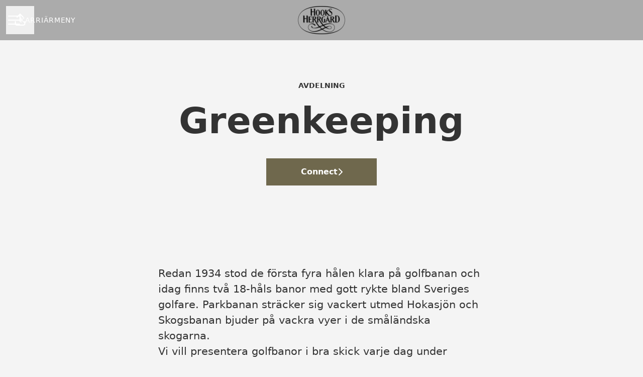

--- FILE ---
content_type: text/html; charset=utf-8
request_url: https://jobb.hooksherrgard.se/departments/greenkeeping
body_size: 16446
content:
<!DOCTYPE html>

<html
  lang="sv"
  dir="ltr"
  class="h-screen"
>
  <head>
    <script src="https://assets-aws.teamtailor-cdn.com/assets/packs/js/runtime-d8072a7b8fc709410b44.js" crossorigin="anonymous" data-turbo-track="reload" nonce="" defer="defer" integrity="sha384-MB56ojv1mwH7WoGIZwxCQiGfvHTGH5Ba62nNYrf+2vv6FfMRx5iazSUNpy7p1TS8"></script>
<script src="https://assets-aws.teamtailor-cdn.com/assets/packs/js/5217-d722161248a86ef021eb.js" crossorigin="anonymous" data-turbo-track="reload" nonce="" defer="defer" integrity="sha384-3uhEwc9uRPhLRiFZuyE1+fXG2cPfzR9U79Emaqi+mAfXU4IoMzhLyJlcm/7r1wQE"></script>
<script src="https://assets-aws.teamtailor-cdn.com/assets/packs/js/cookies-a135f52d0a68c93f4012.js" crossorigin="anonymous" data-turbo-track="reload" nonce="" defer="defer" integrity="sha384-0sL6GTF8sTKsSFPNxAGm6429n1teKKhy573MDp74v/UIVHe/z//4JrnBZWLBIJZQ"></script>
<script src="https://assets-aws.teamtailor-cdn.com/assets/packs/js/601-7d3383e7a375dc1aaa1b.js" crossorigin="anonymous" data-turbo-track="reload" nonce="" defer="defer" integrity="sha384-l5I801Pjg1EBg2KQZqeHOLGUzdhI7+PBvRsMqdEOUrzi+WANH250/E7d/ntAKPkC"></script>
<script src="https://assets-aws.teamtailor-cdn.com/assets/packs/js/8559-d931dd583b4bb79d0e2a.js" crossorigin="anonymous" data-turbo-track="reload" nonce="" defer="defer" integrity="sha384-9pmZ0INZG4vdr7arMaCamElHv26NrYEKOvqhf9yjMS5zyzkA40w7ExDWqxGcv2vE"></script>
<script src="https://assets-aws.teamtailor-cdn.com/assets/packs/js/7107-2c8b0452b1096d40d889.js" crossorigin="anonymous" data-turbo-track="reload" nonce="" defer="defer" integrity="sha384-F6jpFzRjsKwuSo3AQM4sFVxNTUvURcCz99PinP+Ioe6ku9FF/btyL6hHI9n3qsl9"></script>
<script src="https://assets-aws.teamtailor-cdn.com/assets/packs/js/7328-d401e606fb75606f5ed6.js" crossorigin="anonymous" data-turbo-track="reload" nonce="" defer="defer" integrity="sha384-p0L2eTbL6W9KU9kp+a5ZiPFo/LooZDf3V5bViSUzLy1aNO65oNK3BhaQyGgC1Da/"></script>
<script src="https://assets-aws.teamtailor-cdn.com/assets/packs/js/1339-9087b09cea7aeaf50372.js" crossorigin="anonymous" data-turbo-track="reload" nonce="" defer="defer" integrity="sha384-NYguk+K4ALGGrCWBkm2gWhq54XhAHwROMsOhloX9eaf/9YCbHXZ0hgv+sU72KYPL"></script>
<script src="https://assets-aws.teamtailor-cdn.com/assets/packs/js/careersite-4ba68538245331f50716.js" crossorigin="anonymous" data-turbo-track="reload" nonce="" defer="defer" integrity="sha384-Jw3u3iUxD016F+BEz0e9axI10PCI9LHZREtSWs/nr480PoKLxJZCn5JkN2vc17+F"></script>
<script src="https://assets-aws.teamtailor-cdn.com/assets/packs/js/4254-c45eea0ea8a6e7fbe408.js" crossorigin="anonymous" data-turbo-track="reload" nonce="" defer="defer" integrity="sha384-apFmoAEVdGUqGEoR1Nm41DSwOTXZzwghwLCdRgTnXOu0tfFK3Fa/hBBCV7G0v2h8"></script>
<script src="https://assets-aws.teamtailor-cdn.com/assets/packs/js/8454-e660b5c793efc07457dc.js" crossorigin="anonymous" data-turbo-track="reload" nonce="" defer="defer" integrity="sha384-dGFXkTHDjzQntcGqSSnoJx1fghvXUfT/FblSy/fbsoR5GK/y4zwSXGBuC8kTUS0h"></script>
<script src="https://assets-aws.teamtailor-cdn.com/assets/packs/js/font-awesome-d93dcae92dfe0efb796e.js" crossorigin="anonymous" data-turbo-track="reload" nonce="" defer="defer" integrity="sha384-sgVCsKWBVlfrJgIFsdlR2hm5bWFvxj4FMh2tADpdMYjjg08BCPEMHpJBGn7LdVlS"></script>

    <link rel="stylesheet" crossorigin="anonymous" href="https://assets-aws.teamtailor-cdn.com/assets/packs/css/careersite-08d8ab9c.css" data-turbo-track="reload" media="all" integrity="sha384-kXCZVPG8IO1CBDjKy8vWjOPkslzNqR/EgkIJNpWtX0eYN9FAh1bGCkou31EG9CQE" />

      
      

    <meta name="viewport" content="width=device-width, initial-scale=1">

    <meta name="turbo-cache-control" content="">

    <meta name="turbo-prefetch" content="false">

    <title>
      Greenkeeping - Hooks Herrgård
    </title>

    <meta name="csrf-param" content="authenticity_token" />
<meta name="csrf-token" content="joxTHC2omn2ljHtuISoZtoqIysSRXyXvg_Lj3rCyrepGtVkj5NF1uFhKKmW5RB_Cqkb0qZ0dEUT7UA7IUsv8Ug" />
    

    
    <link rel='icon' type='image/png' href='https://images.teamtailor-cdn.com/images/s3/teamtailor-production/favicon-v3/image_uploads/32bc649e-000c-4bff-b76b-8322118fc99a/original.ico'><link rel='apple-touch-icon' href='https://images.teamtailor-cdn.com/images/s3/teamtailor-production/favicon_apple-v3/image_uploads/32bc649e-000c-4bff-b76b-8322118fc99a/original.ico' sizes='180x180'>
    <meta name="description" content="" />
    <meta name="keywords" content="Lediga jobb, sök jobb, spontanansökan, karriär, karriärsida" />
    
    
    
    <link rel="alternate" type="application/rss+xml" title="Blog Posts" href="/blog/posts.rss" /><link rel="alternate" type="application/rss+xml" title="Jobs" href="/jobs.rss" />

    <meta property="og:locale" content="sv_SE" />
    <meta property="og:type" content="article" />
    <meta property="og:title" content="Greenkeeping - Hooks Herrgård" />
    <meta property="og:site_name" content="Hooks Herrgård" />
    <meta property="og:url" content="https://jobb.hooksherrgard.se/departments/greenkeeping" />
    <meta property="og:description" content="" />
    
        <meta property="og:image" content="https://screenshots.teamtailor-cdn.com/8a662792-adac-4a66-ab39-92b90014326c-facebook.png?update=1648051897" />
        <meta property="og:image:width" content="1200" />
        <meta property="og:image:height" content="630" />

        <meta name="twitter:card" content="summary_large_image" />
        <meta name="twitter:image" content="https://screenshots.teamtailor-cdn.com/8a662792-adac-4a66-ab39-92b90014326c-twitter.png?update=1648051897" />
        <meta name="twitter:title" content="Greenkeeping - Hooks Herrgård" />
        <meta name="twitter:description" content="" />
      
    
    

    <style media="all">
  :root {
    --company-primary-bg-color: 244, 244, 244;
    --company-secondary-bg-color: 111, 104, 77;
    --company-secondary-bg-light-5-color: 126, 118, 87;
    --company-secondary-bg-fallback-color: 111, 104, 77;
    --company-primary-text-color: 51, 51, 51;
    --company-primary-text-dark-5-color: 38, 38, 38;
    --company-primary-text-dark-10-color: 26, 26, 26;
    --company-primary-text-light-50-color: 179, 179, 179;
    --company-primary-text-light-77-color: 247, 247, 247;
    --company-secondary-text-color: 255, 255, 255;
    --company-secondary-text-light-5-color: 255, 255, 255;
    --company-secondary-text-light-15-color: 255, 255, 255;
    --company-link-color: 111, 104, 77;
    --company-link-color-on-white: 81, 76, 56;
    --company-color: 111, 104, 77;

    --company-button-text-color: 255, 255, 255;
    --company-button-bg-color: 111, 104, 77;

    --company-button-bg-light-5-color: 126, 118, 87;
    --company-button-bg-light-15-color: 154, 145, 110;

    --company-border-radius: 0px;

    --company-header-font-family: ;
    --company-header-font-weight: 900;
    --company-body-font-family: ;
    --company-body-font-weight: ;
  }
    
</style>

  <meta name="theme-color" content="#6f684d">

    

  <link rel="stylesheet" href="//fonts.googleapis.com/css?family=Nunito:400,300%7CLato:900" type="text/css">

  </head>

  <body class="font-company-body min-h-dvh flex flex-col text-company-primary bg-company-primary overflow-x-clip company-link-style--underline pages show" data-controller="careersite--ready careersite--referrer-cookie careersite--preload" data-careersite--referrer-cookie-disabled-value="false" data-careersite--ready-in-editor-value="false" data-block-scripts="true">
    
    

      <dialog data-controller="common--cookies--alert" data-common--cookies--alert-block-scripts-value="true" data-common--cookies--alert-takeover-modal-value="false" data-common--cookies--alert-show-cookie-widget-value="true" class="company-links fixed shadow-form w-auto items-center rounded p-4 bg-company-primary text-company-primary overflow-y-auto border-none max-h-[80vh] z-cookie-alert lg:gap-x-6 lg:max-h-[calc(100vh-40px)] flex-col inset-x-4 bottom-4 mb-0 mt-auto justify-between !translate-y-0 !top-0 lg:p-10 lg:flex-row lg:inset-x-[40px] lg:mb-6">

    <div class="w-full max-w-screen-xl overflow-y-auto">
      <h2 class="font-bold block text-md mb-2">Webbplatsen använder cookies för att säkerställa att du får den bästa upplevelsen.</h2>

      <p class="mb-2">
        Hooks Herrgård och våra samarbetspartner använder cookies och liknande tekniker (gemensamt &quot;cookies&quot;) som behövs för att visa webbplatsen och för att säkerställa att du får den bästa upplevelsen.

          Om du samtycker till det kommer vi också att använda cookies för analys- och marknadsföringssyften.
      </p>

      <p class="mb-2">Besök vår <a class='company-link' href='https://jobb.hooksherrgard.se/cookie-policy'>Cookie Policy</a> för att läsa mer om de cookies vi använder.</p>

      <p>Du kan när som helst återkalla eller ändra ditt samtycke genom att klicka på ”Hantera cookies”, som du hittar längst ner på varje sida.</p>
</div>
    <div
      class="
        flex flex-col items-center gap-[10px] mt-6 flex-shrink-0 mb-2 w-full
        md:flex-row md:w-auto lg:flex-col
      "
    >
      <button class="careersite-button w-full" aria-label="Acceptera alla cookies" data-action="click-&gt;common--cookies--alert#acceptAll">Acceptera alla cookies</button>

        <button class="careersite-button w-full" aria-label="Neka alla icke-nödvändiga cookies" data-action="click-&gt;common--cookies--alert#disableAll">Neka alla icke-nödvändiga cookies</button>

      <button class="careersite-button w-full" aria-label="Inställningar för cookies" data-action="click-&gt;common--cookies--alert#openPreferences">Inställningar för cookies</button>
    </div>
</dialog>

      <dialog data-controller="common--cookies--preferences" data-common--cookies--preferences-checked-categories-value="[]" data-action="open-cookie-preferences@window-&gt;common--cookies--preferences#open" class="company-links bg-company-primary text-company-primary shadow-form inset-x-4 mb-4 rounded max-w-screen-sm p-4 overflow-auto max-h-[80vh] z-cookie-alert backdrop:bg-[rgba(0,0,0,0.6)] sm:p-10 sm:mb-auto fixed top-2">
  <div class="mb-5 text-center;">
    <h1 class="font-bold mb-2 text-lg">Välj vilka cookies du vill godkänna</h1>
    <p class="text-left mb-2">På den här sidan sätter vi alltid cookies som är nödvändiga, d.v.s. som behöver användas för att sidan ska fungera ordentligt.</p>
    <p class="text-left mb-2">Om du samtycker till det kommer vi också att sätta andra typer av cookies. Du kan lämna eller ta tillbaka ditt samtycke till olika typer av cookies med hjälp av reglarna nedan. Du kan ändra eller ta tillbaka ditt samtycke när du vill, genom att klicka på länken &quot;Hantera Cookies&quot;, som alltid finns tillgänglig på botten av sidan.</p>
    <p class="text-left">För att lära dig mer om vad de olika typerna av cookies gör och hur dina uppgifter används när de sätts, se vår <a href='https://jobb.hooksherrgard.se/cookie-policy'>cookiepolicy</a>.</p>
  </div>

  <div class="mb-10 text-sm leading-snug">
    <div class="flex mb-3 items-start sm:mb-5 cursor-default" data-preference-type="strictly_necessary">
  <div class="label-switch label-switch--disabled">
    <input type="checkbox" disabled="disabled" id="strictly_necessary" checked="checked" class="peer">

    <div class="checkbox peer-focus:ring-2 peer-focus:ring-blue-600"></div>
</div>
  <div class="ml-4 flex flex-col">
    <label class="font-semibold" for="strictly_necessary">Strikt nödvändiga</label>

    <p>Dessa cookies är nödvändiga för att sidan ska fungera ordentligt, och sätts alltid när du besöker sidan.</p>

      <span>
        <strong>Leverantörer</strong>
        <span>Teamtailor</span>
      </span>
</div></div>

    <div class="flex mb-3 items-start sm:mb-5" data-preference-type="analytics">
  <div class="label-switch">
    <input type="checkbox" id="analytics" class="peer" data-common--cookies--preferences-target="categoryInput" data-action="input-&gt;common--cookies--preferences#handleCategoryToggle">

    <div class="checkbox peer-focus:ring-2 peer-focus:ring-blue-600"></div>
</div>
  <div class="ml-4 flex flex-col">
    <label class="font-semibold cursor-pointer" for="analytics">Statistik</label>

    <p>Dessa cookies samlar in information som hjälper oss att förstå hur sidan används.</p>

      <span>
        <strong>Leverantörer</strong>
        <span>Teamtailor</span>
      </span>
</div></div>

    

    <div class="flex mb-3 items-start sm:mb-5" data-preference-type="marketing">
  <div class="label-switch">
    <input type="checkbox" id="marketing" class="peer" data-common--cookies--preferences-target="categoryInput" data-action="input-&gt;common--cookies--preferences#handleCategoryToggle">

    <div class="checkbox peer-focus:ring-2 peer-focus:ring-blue-600"></div>
</div>
  <div class="ml-4 flex flex-col">
    <label class="font-semibold cursor-pointer" for="marketing">Marknadsföring</label>

    <p>Dessa cookies används för att anpassa den marknadsföring du får se. I vissa fall utför de också ytterligare funktioner på sidan.</p>

      <span>
        <strong>Leverantörer</strong>
        <span>Meta</span>
      </span>
</div></div>
  </div>

  <div class="flex flex-col items-center gap-6">
    <button class="careersite-button w-full" data-action="click-&gt;common--cookies--preferences#handleAccept">Godkänn dessa cookies</button>

    <button class="careersite-button w-full" data-action="click-&gt;common--cookies--preferences#handleDecline">Neka alla icke-nödvändiga cookies</button>
  </div>
</dialog>


    <a href="#main-content" class="careersite-button min-w-[13.75rem] group 
          absolute top-0 left-0 py-2 px-4 z-[50] transform
          -translate-y-full -translate-x-full focus:translate-y-2 focus:translate-x-2 transition">
  <span class="flex items-center justify-center gap-x-3">
    
    <span class="truncate">Hoppa till huvudinnehållet</span>

      <i class="transition duration-200 transform fas mt-[-1px] fa-chevron-right group-hover:translate-x-1 rtl:group-hover:-translate-x-1 rtl:-scale-x-100"></i>
  </span>
</a>

      
<header class="header z-career-header flex w-full h-20   hover:after:top-0 !relative" data-section-model="header" style="">
  <div class="absolute top-0 w-full h-full ltr:left-0 rtl:right-0">
            <div class="flex items-center h-full ltr:ml-2 rtl:mr-2" data-controller="common--header--menu" data-common--header--menu-open-value="false" data-test="header-menu">
  <button
    class="
      relative flex items-center gap-4 px-4 no-underline cursor-pointer h-14
      sm:w-auto bg-opacity-80 sm:bg-transparent z-career-header-menu-button
      focus-visible-header
    "
    aria-expanded="false"
    data-action="click->common--header--menu#toggle"
    data-common--header--menu-target="button"
  >
    <span class="header-menu-burger" data-common--header--menu-target="burger">
        <span class="header-menu-burger__item"></span>
        <span class="header-menu-burger__item"></span>
        <span class="header-menu-burger__item"></span>
        <span class="header-menu-burger__item"></span>
    </span>

    <span class="max-sm:sr-only text-sm leading-normal tracking-wider uppercase whitespace-nowrap">Karriärmeny</span>
  </button>

  <div
    class="
      absolute inset-0 hidden w-full h-screen py-20 m-0 overflow-y-auto
      bottom header__nav z-career-header-menu-content
    "
    data-common--header--menu-target="menu"
  >
    <nav class="w-full main-nav-menu sm:h-full">
      <ul class="w-full sm:py-12">
          <li>
            <a class="text-xl sm:text-4xl py-3 px-8 sm:px-[20%] block font-bold w-full no-underline hover:bg-gradient-header focus-visible:outline-none focus-visible:bg-gradient-header rtl:degree-[90deg]" href="https://jobb.hooksherrgard.se/">Start</a>
</li>          <li>
            <a class="text-xl sm:text-4xl py-3 px-8 sm:px-[20%] block font-bold w-full no-underline hover:bg-gradient-header focus-visible:outline-none focus-visible:bg-gradient-header rtl:degree-[90deg]" href="https://jobb.hooksherrgard.se/departments">Avdelningar</a>
</li>          <li>
            <a class="text-xl sm:text-4xl py-3 px-8 sm:px-[20%] block font-bold w-full no-underline hover:bg-gradient-header focus-visible:outline-none focus-visible:bg-gradient-header rtl:degree-[90deg]" href="https://jobb.hooksherrgard.se/locations">Platser</a>
</li>          <li>
            <a class="text-xl sm:text-4xl py-3 px-8 sm:px-[20%] block font-bold w-full no-underline hover:bg-gradient-header focus-visible:outline-none focus-visible:bg-gradient-header rtl:degree-[90deg]" href="https://jobb.hooksherrgard.se/people">Medarbetare</a>
</li>          <li>
            <a class="text-xl sm:text-4xl py-3 px-8 sm:px-[20%] block font-bold w-full no-underline hover:bg-gradient-header focus-visible:outline-none focus-visible:bg-gradient-header rtl:degree-[90deg]" href="https://jobb.hooksherrgard.se/jobs">Jobb</a>
</li>          <li>
            <a class="text-xl sm:text-4xl py-3 px-8 sm:px-[20%] block font-bold w-full no-underline hover:bg-gradient-header focus-visible:outline-none focus-visible:bg-gradient-header rtl:degree-[90deg]" href="https://jobb.hooksherrgard.se/posts">Inlägg</a>
</li>      </ul>
    </nav>

    <div class="flex flex-col items-end px-8 py-8 overflow-auto md:max-h-full scrollbar-hide sm:text-right sm:fixed top-16 ltr:right-8 rtl:left-8 sm:px-0 sm:py-0">
      <span class="text-lg font-bold">
        Medarbetare
      </span>

      <a class="hover:underline focus-visible-header self-end" href="https://app.teamtailor.com/companies/ABSIbacSD1c@eu/dashboard">Logga in som medarbetare</a>


        <span class="mt-12 text-lg font-bold">
          Kandidat
        </span>
        <a class="hover:underline focus-visible-header self-end" href="https://jobb.hooksherrgard.se/connect/login">Logga in i Connect</a>

        <span class="mt-12 text-lg font-bold">Startsida</span>
        <a class="hover:underline focus-visible-header self-end" href="http://hooksherrgard.se">hooksherrgard.se</a>
</div>  </div>
</div>

</div>

<div class="flex items-center mx-auto">      
<a class="relative h-[72px] flex items-center justify-center text-center focus-visible-header" id="e4956b724eda677dadbe5ba7054a3c5dc" data-test="company-logo" data-turbo-permanent="true" href="https://jobb.hooksherrgard.se/">
    <img alt="Hooks Herrgårds karriärsida" class="mx-auto max-w-[180px] sm:max-w-[200px] max-h-[90%]" src="https://images.teamtailor-cdn.com/images/s3/teamtailor-production/logotype-v3/image_uploads/25906cce-e2b5-4d86-a6bd-9603737bbe4f/original.png" />
</a>
</div>

  <div class="absolute top-0 flex items-center h-full mx-3 ltr:right-0 rtl:left-0">
            <div data-controller="common--share" data-common--share-url-value="https://jobb.hooksherrgard.se/departments/greenkeeping" data-test="share-button">
  <div class="relative" data-controller="common--dropdown" data-common--dropdown-use-stimulus-click-outside-value="false" data-common--dropdown-right-aligned-class="ltr:right-0 rtl:left-0" data-common--dropdown-validation-error-value="Du måste välja ett alternativ">


  <button type="button" role="button" id="trigger-dropdown-b40598be" aria-required="false" aria-label="Dela sidan" aria-haspopup="menu" aria-expanded="false" aria-controls="dropdown-b40598be" class="text-current px-4 pt-[15px] pb-[17px] block flex items-center justify-center focus-visible-header" data-common--dropdown-target="button" data-action="click-&gt;common--dropdown#toggle">
    <span class="sr-only">Dela sidan</span>

          <i class="far fa-arrow-up-from-bracket size-6"></i>

</button>
  <div id="dropdown-b40598be" role="menu" aria-labelledby="trigger-dropdown-b40598be" class="absolute flex-col hidden -mt-1 bg-white rounded min-w-[175px] shadow-form animate__animated animate__faster z-dropdown max-h-[70vh] overflow-y-auto ltr:right-0 rtl:left-0  p-2 top-full" data-common--dropdown-target="dropdown">

        <button type="button" role="menuitem" class="block no-underline px-3 py-3 sm:py-1 text-gray-800 focus-visible:outline-company-button hover:bg-company-secondary hover:text-company-secondary last:mb-0 text-unset mb-1 rounded-xs" data-common--dropdown-target="menuItem" data-action="click-&gt;common--share#handleClick" data-provider="Facebook">
                <span class="flex items-center">
        <i class="fab fa-facebook-square size-6"></i>
        <span class="mx-3">Facebook</span>
      </span>

</button>        <button type="button" role="menuitem" class="block no-underline px-3 py-3 sm:py-1 text-gray-800 focus-visible:outline-company-button hover:bg-company-secondary hover:text-company-secondary last:mb-0 text-unset mb-1 rounded-xs" data-common--dropdown-target="menuItem" data-action="click-&gt;common--share#handleClick" data-provider="Twitter">
                <span class="flex items-center">
        <i class="fab fa-square-x-twitter size-6"></i>
        <span class="mx-3">X</span>
      </span>

</button>        <button type="button" role="menuitem" class="block no-underline px-3 py-3 sm:py-1 text-gray-800 focus-visible:outline-company-button hover:bg-company-secondary hover:text-company-secondary last:mb-0 text-unset mb-1 rounded-xs" data-common--dropdown-target="menuItem" data-action="click-&gt;common--share#handleClick" data-provider="LinkedIn">
                <span class="flex items-center">
        <i class="fab fa-linkedin size-6"></i>
        <span class="mx-3">LinkedIn</span>
      </span>

</button>



</div></div></div>

  </div>
</header>

<main class="flex flex-col flex-grow" id="main-content">
  
    
  <section id="section-10269110" style="--block-base-text-color: var(--company-primary-text-color);--block-base-link-color: var(--company-link-color);--block-base-background-color: var(--company-primary-bg-color);--block-base-highlight-color: var(--company-color);" class="block--connect   block-padding bg-block-preset-primary bg-company-primary text-company-primary" data-section-route="section" data-section-model="10269110" data-section-name="connect">
    <div class="block-px">
  <div class="mx-auto text-center block-max-w--md text-company-primary">
      <span class="block mb-4 text-sm font-semibold uppercase">
        Avdelning
      </span>
      <h1 class="text-5xl md:text-7xl text-center font-company-header">
        Greenkeeping
      </h1>

      <div class="mt-8">
        <a class="careersite-button min-w-[13.75rem] group" rel="noopener" href="/connect?department=greenkeeping">
  <div class="flex items-center justify-center gap-x-3">
    <span class="truncate">Connect</span>

    <i
      class="
        transition duration-200 transform fas fa-chevron-right
        group-hover:translate-x-1 rtl:group-hover:-translate-x-1
        rtl:-scale-x-100
      "
    ></i>
  </div>
</a>
      </div>
  </div>
</div>

</section>
  
  <section id="section-10269111" style="--block-base-text-color: var(--company-primary-text-color);--block-base-link-color: var(--company-link-color);--block-base-background-color: var(--company-primary-bg-color);--block-base-highlight-color: var(--company-color);" class="block--gallery   block-padding bg-block-preset-primary bg-company-primary text-company-primary" data-section-route="section" data-section-model="10269111" data-section-name="gallery">
      <div class="block-px">
    <div class="w-full mx-auto block-max-w--lg">
        
<div class="splide" dir="ltr" data-controller="common--carousel" data-common--carousel-use-container-height-value="false" data-common--carousel-initialize-when-viewport-value="false" data-common--carousel-has-video-value="false" data-common--carousel-autoplay-value="false" data-common--carousel-type-value="loop" data-common--carousel-pagination-value="true" data-common--carousel-arrows-value="true" data-common--carousel-initial-image-index-value="0" data-common--carousel-height-ratio-value="0.6666666666666666">
  <div class="splide__track rounded">
    <ul class="splide__list">
          <li class="splide__slide" data-common--carousel-target="item" data-url="https://images.teamtailor-cdn.com/images/s3/teamtailor-production/gallery_picture-v6/image_uploads/c02fbb97-6967-43e4-823c-8c24410559b5/original.jpeg">
            <img src="[data-uri]" alt="Workplace image" class="hidden" data-common--carousel-target="image" data-splide-lazy="https://images.teamtailor-cdn.com/images/s3/teamtailor-production/gallery_picture-v6/image_uploads/c02fbb97-6967-43e4-823c-8c24410559b5/original.jpeg">
</li>          <li class="splide__slide" data-common--carousel-target="item" data-url="https://images.teamtailor-cdn.com/images/s3/teamtailor-production/gallery_picture-v6/image_uploads/2f7fd205-df6c-4957-a6e8-59b35d661ac2/original.jpeg">
            <img src="[data-uri]" alt="Workplace image" class="hidden" data-common--carousel-target="image" data-splide-lazy="https://images.teamtailor-cdn.com/images/s3/teamtailor-production/gallery_picture-v6/image_uploads/2f7fd205-df6c-4957-a6e8-59b35d661ac2/original.jpeg">
</li>          <li class="splide__slide" data-common--carousel-target="item" data-url="https://images.teamtailor-cdn.com/images/s3/teamtailor-production/gallery_picture-v6/image_uploads/0c0263f7-ea66-4553-aa7d-6872a0e7718e/original.jpeg">
            <img src="[data-uri]" alt="Workplace image" class="hidden" data-common--carousel-target="image" data-splide-lazy="https://images.teamtailor-cdn.com/images/s3/teamtailor-production/gallery_picture-v6/image_uploads/0c0263f7-ea66-4553-aa7d-6872a0e7718e/original.jpeg">
</li>
    </ul>
</div></div>
    </div>
  </div>

</section>
  
  <section id="section-10269113" style="--block-base-text-color: var(--company-primary-text-color);--block-base-link-color: var(--company-link-color);--block-base-background-color: var(--company-primary-bg-color);--block-base-highlight-color: var(--company-color);" class="block--text   block-padding bg-block-preset-primary bg-company-primary text-company-primary" data-section-route="section" data-section-model="10269113" data-section-sub-type="ContentBlock::Text" data-section-name="text">
    <div class="text-lg block-px" data-controller="careersite--responsive-video">
    <div class="mx-auto block-max-w--sm">

    <div class="prose prose-block font-company-body company-links break-words">
      <p>Redan 1934 stod de första fyra hålen klara på golfbanan och idag finns&nbsp;två 18-håls banor med gott rykte bland Sveriges golfare. Parkbanan sträcker sig vackert utmed Hokasjön och Skogsbanan bjuder på vackra vyer i de småländska skogarna.<br></p><p>Vi vill presentera golfbanor i bra skick varje dag under golfsäsongen, därför har vi skapat ett team med engagerade och noggranna lagspelare.&nbsp;</p><p>Vårt mål är att ständigt utveckla vår produkt för att vara en golfanläggning man vill återvända till.</p>
    </div>
</div>

</div>
</section>
  
  <section id="section-10269114" style="--block-base-text-color: var(--company-primary-text-color);--block-base-link-color: var(--company-link-color);--block-base-background-color: var(--company-primary-bg-color);--block-base-highlight-color: var(--company-color);" class="block--jobs   block-padding bg-block-preset-primary bg-company-primary text-company-primary" data-section-route="section" data-section-model="10269114" data-section-name="jobs">
    <turbo-frame id="jobs_list">





  <div class="w-full text-lg relative block-px" data-layout="card-image" data-controller="blocks--jobs" data-blocks--jobs-show-map-value="false" data-blocks--jobs-split-view-value="false" data-blocks--jobs-language-code-value="sv" data-blocks--jobs-first-block-value="false" data-blocks--jobs-overflow-auto-class="lg:overflow-auto" data-blocks--jobs-overflow-hidden-class="lg:overflow-hidden" data-blocks--jobs-sibling-element-padding-class="lg:[&amp;.bg-block-preset-primary:not(.keep-block-padding)]:!pt-20" data-blocks--jobs-disabled-map-view-toggle-class="cursor-not-allowed" id="jobs">
      <div class="block-px jobs-text">
        <div class="mb-15 md:mb-18 lg:mb-20 mx-auto block-max-w--sm">
          <h2 class="text-4xl text-center font-company-header text-block-title">Våra lediga tjänster: </h2>
          
</div></div>
    <div class="relative" data-blocks--jobs-target="jobsContainer">


        <div class="bg-company-primary relative z-career-jobs-list lg:col-span-2 pt-4 lg:pt-8" data-blocks--jobs-target="jobsListContainer">

          <div>
              <div class="mx-auto text-lg block-max-w--md">
    <ul class="block-grid justify-center" id="jobs_list_container">
        <li
  class="
    block-grid-item border border-block-base-text border-opacity-15
    min-h-[22.5rem] items-center justify-center rounded relative
    z-career-job-card-image
  "
>
  <a class="block h-full w-full hover:bg-primary-text-background overflow-hidden group" data-turbo="false" href="https://jobb.hooksherrgard.se/jobs/7032561-vi-soker-golfbanearbetare-till-hooks-herrgard-sasongsanstallning">
    <div class="relative w-full overflow-hidden pb-2/3">
      <div
        class="
          absolute inset-0 transition-transform duration-200 origin-center
          transform bg-block-base-text bg-opacity-15 group-hover:scale-105
        "
      >
          <figure>
  <picture>
    <source srcset="https://images.teamtailor-cdn.com/images/s3/teamtailor-production/user_picture_800-v9/image_uploads/0c0263f7-ea66-4553-aa7d-6872a0e7718e/original.jpeg?outputFormat=webp" type="image/webp">

    <img src="https://images.teamtailor-cdn.com/images/s3/teamtailor-production/user_picture_800-v9/image_uploads/0c0263f7-ea66-4553-aa7d-6872a0e7718e/original.jpeg" alt="Vi söker golfbanearbetare till Hooks Herrgård – säsongsanställning image" loading="lazy" class="w-full">
</picture>
  
</figure>
      </div>
    </div>

    <div class="flex flex-col justify-center p-3 text-center min-h-[11.25rem]">
      <span
        class="text-block-base-link company-link-style hyphens-auto"
        title="Vi söker golfbanearbetare till Hooks Herrgård – säsongsanställning"
      >
        Vi söker golfbanearbetare till Hooks Herrgård –...
      </span>

      <div class="mt-1 text-md">
        
<span>Greenkeeping</span>

  <span class="mx-[2px]">&middot;</span>

    <span>Hooks Herrgård</span>


      </div>
    </div>
</a></li>

</ul></div>

          </div>


</div>
        <div class="flex justify-center mx-auto mt-12 lg:col-span-2">
          <a href="/jobs?department_id=102780" class="careersite-button min-w-[13.75rem] group" data-turbo="false">
  <span class="flex items-center justify-center gap-x-3">
    
    <span class="truncate">Alla jobb</span>

      <i class="transition duration-200 transform fas mt-[-1px] fa-chevron-right group-hover:translate-x-1 rtl:group-hover:-translate-x-1 rtl:-scale-x-100"></i>
  </span>
</a>
        </div>
</div></div></turbo-frame>
</section>
  
  <section id="section-10269115" style="--block-base-text-color: var(--company-primary-text-color);--block-base-link-color: var(--company-link-color);--block-base-background-color: var(--company-primary-bg-color);--block-base-highlight-color: var(--company-color);" class="block--people   block-padding bg-block-preset-primary bg-company-primary text-company-primary" data-section-route="section" data-section-model="10269115" data-section-name="people">
    <div id="people" class="block-px">
  <div class="mx-auto text-center block-max-w--md px-4">
    <div class="mb-10 mx-auto block-max-w--md px-4 company-links">
      <h2 class="text-4xl text-center text-block-title font-company-header">Här är vi som arbetar på golfbanorna 👋</h2>
      
    </div>

    

    <turbo-frame id="people-10269115">
        <div class="grid mx-auto gap-y-9 grid-cols-1" style="--col-min-w: 300px;">
      <a href="https://jobb.hooksherrgard.se/sv/people/1220718-henrik-wissinger" data-turbo-frame="_top" class="group items-center focus-visible:outline-none flex flex-col px-4 text-center">
        <div class=" group-hover:ring-2 group-hover:ring-company-link group-hover:ring-offset-2 group-focus-visible:company-colors-dependant-outline bg-gray-300 relative size-[--image-size] !rounded-full" style="--image-size: 200px">
    <figure class="w-full h-full">
  <picture>
    <source srcset="https://images.teamtailor-cdn.com/images/s3/teamtailor-production/square_226-v4/image_uploads/35abcc5c-ef59-420c-9706-7abe2e80ca33/original.jpeg?outputFormat=webp 1x, https://images.teamtailor-cdn.com/images/s3/teamtailor-production/square_452-v4/image_uploads/35abcc5c-ef59-420c-9706-7abe2e80ca33/original.jpeg?outputFormat=webp 2x" type="image/webp">

    <img src="https://images.teamtailor-cdn.com/images/s3/teamtailor-production/square_226-v4/image_uploads/35abcc5c-ef59-420c-9706-7abe2e80ca33/original.jpeg" alt="Bild på Henrik Wissinger" loading="lazy" class="w-full h-full object-cover rounded-full" width="200" height="200">
</picture>
  
</figure>
</div>

        <div
          class="
            text-md transition text-company-link text-block-link group-hover:text-company-link-hover group-focus-visible:text-company-link-hover text-block-text mt-2
          "
        >
          Henrik Wissinger
        </div>

          <div
            class="
              text-block-text
            "
          >
            Course manager
          </div>
</a></div>


</turbo-frame>  </div>
</div>

</section>
  
  <section id="section-10269116" style="--block-base-text-color: var(--company-primary-text-color);--block-base-link-color: var(--company-link-color);--block-base-background-color: var(--company-primary-bg-color);--block-base-highlight-color: var(--company-color);" class="block--locations-map   bg-company-primary text-company-primary" data-section-route="section" data-section-model="10269116" data-section-name="locations-map">
    <div id="locations-map" class="text-lg locations-map" data-controller="blocks--locations-map" data-blocks--locations-map-selected-location-value="52531" data-blocks--locations-map-locations-value="[{&quot;id&quot;:52531,&quot;lat&quot;:&quot;57.53937080000001&quot;,&quot;long&quot;:&quot;14.2709935&quot;}]">
  <template data-blocks--locations-map-target="largeMarkerIcon">
    <i class="text-3xl filter drop-shadow fas fa-location-dot text-company-link"></i>
  </template>

  <template data-blocks--locations-map-target="smallMarkerIcon">
    <i class="filter drop-shadow fas fa-circle-small fa-xs text-company-link"></i>
  </template>

  <div class="flex flex-col lg:flex-row">
    <div
      class="
        flex flex-col items-center justify-start w-full py-20 lg:w-half
        bg-company-secondary block-px
      "
    >
        <h2 class="mb-5 text-3xl text-center md:text-4xl font-company-header text-company-secondary">Hooks Herrgård</h2>

      <turbo-frame id="location_details" src="https://jobb.hooksherrgard.se/locations/map_details?editor=false&amp;location_id=52531" loading="lazy" data-blocks--locations-map-target="details"></turbo-frame>
    </div>

    <div class="w-full lg:w-half h-[320px] md:h-[450px] z-career-locations-map" data-blocks--locations-map-target="map"></div>
</div></div>
</section>


  <div class="" data-section-model="footer">

  <section class="block--about company-links bg-primary-text-background block-px mt-auto">
  <div class="py-20 mx-auto block-max-w--sm">
    <div class="mx-auto block-max-w--sm">
    <h2 class="mb-4 text-4xl text-center font-company-header text-block-title">Om Hooks Herrgård</h2>

    <div class="prose prose-block font-company-body company-links break-words">
      <p>Hooks Herrgård är en familjeägd anläggning utanför Vaggeryd i Småland. Anläggningen har anor från 1300-talet och drivs sedan 1963 av Familjen Edberg. Tillsammans med 120 medarbetare bedriver vi idag en verksamhet kring hotell, restaurang, spa, friskvård, golfbanor, event och konferens.&nbsp;</p>
    </div>
</div>


    <div class="flex flex-wrap mt-8 text-lg gap-y-4">
        <div class="flex-shrink-0 w-full md:w-half">
          <span class="font-bold">
            Grundades
          </span>

          1923
        </div>

        <div class="flex-shrink-0 w-full md:w-half">
          <span class="font-bold">
            Medarbetare
          </span>

          120-150
        </div>

        <div class="flex-shrink-0 w-full md:w-half">
          <span class="font-bold">
            Omsättning
          </span>

          150 M SEK
        </div>
    </div>
  </div>
</section>

  <footer class="block-px mt-auto">
      <div class="text-lg block-padding">
  <div class="w-full mx-auto sm:flex block-max-w--lg">
      <div class="w-full lg:flex-shrink-0 md:w-[47%] md:text-center lg:text-unset lg:w-[25%] md:pr-[3%] mb-10 lg:mb-0 last:mb-0 footer-nav-menu">
  <h2 class="mb-4 text-xl font-company-header">Karriärsida</h2>

  <ul class="flex flex-col gap-y-3">
      <li class="w-full text-md leading-tight">
        <a class="py-1 w-full company-link" href="https://jobb.hooksherrgard.se/">Start</a>

</li>      <li class="w-full text-md leading-tight">
        <a class="py-1 w-full company-link" href="https://jobb.hooksherrgard.se/departments">Avdelningar</a>

</li>      <li class="w-full text-md leading-tight">
        <a class="py-1 w-full company-link" href="https://jobb.hooksherrgard.se/locations">Platser</a>

</li>      <li class="w-full text-md leading-tight">
        <a class="py-1 w-full company-link" href="https://jobb.hooksherrgard.se/people">Medarbetare</a>

</li>      <li class="w-full text-md leading-tight">
        <a class="py-1 w-full company-link" href="https://jobb.hooksherrgard.se/jobs">Jobb</a>

</li>      <li class="w-full text-md leading-tight">
        <a class="py-1 w-full company-link" href="https://jobb.hooksherrgard.se/posts">Inlägg</a>

</li>      <li class="w-full text-md leading-tight">
        <a class="py-1 w-full company-link" href="/data-privacy">Data och integritet</a>

</li>      <li class="w-full text-md leading-tight">
                    <button data-controller="cookie-preferences" data-action="click-&gt;cookie-preferences#openCookiePreferences" aria-label="Hantera cookies" class="company-link font-company-body text-unset py-1">Hantera cookies</button>

</li>  </ul>
</div>
      <div class="w-full lg:flex-shrink-0 md:w-[47%] md:text-center lg:text-unset lg:w-[25%] md:pr-[3%] mb-10 lg:mb-0 last:mb-0 footer-nav-locations">
  <h2 class="mb-4 text-xl font-company-header">Platser</h2>

  <ul class="flex flex-col gap-y-3">
      <li class="w-full text-md leading-tight">
        <a class="py-1 w-full company-link" href="https://jobb.hooksherrgard.se/locations/hooks-herrgard">Hooks Herrgård</a>

</li>  </ul>
</div>
      <div class="w-full lg:flex-shrink-0 md:w-[47%] md:text-center lg:text-unset lg:w-[25%] md:pr-[3%] mb-10 lg:mb-0 last:mb-0 footer-nav-departments">
  <h2 class="mb-4 text-xl font-company-header">Avdelningar</h2>

  <ul class="flex flex-col gap-y-3">
      <li class="w-full text-md leading-tight">
        <a class="py-1 w-full company-link" href="https://jobb.hooksherrgard.se/departments/golfcenter">Golfcenter</a>

</li>      <li class="w-full text-md leading-tight">
        <a class="py-1 w-full company-link" href="https://jobb.hooksherrgard.se/departments/kok-bageri">Kök &amp; Bageri</a>

</li>      <li class="w-full text-md leading-tight">
        <a class="py-1 w-full company-link" href="https://jobb.hooksherrgard.se/departments/housekeeping">Housekeeping</a>

</li>      <li class="w-full text-md leading-tight">
        <a class="py-1 w-full company-link" href="https://jobb.hooksherrgard.se/departments/spa-fitness">Spa &amp; Fitness</a>

</li>      <li class="w-full text-md leading-tight">
        <a class="py-1 w-full company-link" href="https://jobb.hooksherrgard.se/departments/restaurang-bar">Restaurang &amp; Bar</a>

</li>      <li class="w-full text-md leading-tight">
        <a class="py-1 w-full company-link" href="https://jobb.hooksherrgard.se/departments/greenkeeping">Greenkeeping</a>

</li>      <li class="w-full text-md leading-tight">
        <a class="py-1 w-full company-link" href="/departments">Alla avdelningar</a>

</li>  </ul>
</div>

    <div class="flex flex-col items-center justify-center grow shrink-0 text-base sm:items-end sm:justify-end">
      <a class="text-company-primary hover:text-company-link text-ellipsis py-1" href="http://hooksherrgard.se">hooksherrgard.se</a>
      

        <div class="flex mt-2">
            <a class="text-company-primary hover:text-company-link gap-x-1" target="_blank" title="Facebook" href="https://www.facebook.com/hooksherrgard">
              <i class="fab fa-facebook-square size-6 p-1 text-lg"></i>
</a>            <a class="text-company-primary hover:text-company-link gap-x-1" target="_blank" title="LinkedIn" href="https://www.linkedin.com/company/hooksherrgard">
              <i class="fab fa-linkedin size-6 p-1 text-lg"></i>
</a>            <a class="text-company-primary hover:text-company-link gap-x-1" target="_blank" title="Instagram" href="https://www.instagram.com/hooksherrgard/">
              <i class="fab fa-instagram size-6 p-1 text-lg"></i>
</a>        </div>
</div></div></div>


    <div
      class="
        flex flex-col py-4 mx-auto text-center border-t sm:text-unset
        block-max-w--lg border-company-primary-text border-opacity-15
        sm:justify-between sm:flex-row
      "
    >
      <div class="flex justify-center w-full sm:w-auto">
    <a class="text-company-primary hover:text-company-link" href="https://app.teamtailor.com/companies/ABSIbacSD1c@eu/dashboard">Inloggning för medarbetare</a>
</div>


      <div class="flex justify-center w-full sm:w-auto">
          <a class="text-company-primary hover:text-company-link" href="/connect/login">Logga in till Connect</a>

      </div>
    </div>
</footer></div>
  

</main>

      <div
  class="
    relative z-career-footer flex items-center justify-center flex-shrink-0
    font-sans font-normal bg-company-primary h-[152px] text-company-primary
  "
  style="display: flex !important; visibility: visible !important;"
  id="e35c7ca0b3653c3c46f3fad9de7258b13"
  data-turbo-permanent
>
  <a rel="noopener" target="_blank" class="flex flex-col items-center group p-1" style="display: flex !important; visibility: visible !important;" href="https://www.teamtailor.com/?utm_campaign=poweredby&amp;utm_content=jobb.hooksherrgard.se&amp;utm_medium=referral&amp;utm_source=career-site">
    <svg xmlns="http://www.w3.org/2000/svg" width="115" height="26">
      <path
        fill="currentColor"
        d="M115 10.727a1.815 1.815 0 0 0-.684-.954 3.443 3.443 0 0 0-1.12-.549 3.8 3.8 0 0 0-1.163-.148c-.374.014-.647.064-.819.148-.517.282-1.243.831-2.175 1.649a56.033 56.033 0 0 0-3.06 2.916 88.146 88.146 0 0 0-3.382 3.657 64.336 64.336 0 0 0-3.145 3.867 64.947 64.947 0 0 1 2.585-3.699 71.089 71.089 0 0 1 2.456-3.086 39.674 39.674 0 0 1 2.089-2.303 198.2 198.2 0 0 1 1.4-1.395c.172-.141.172-.31 0-.507-.172-.198-.417-.388-.732-.571a6.412 6.412 0 0 0-.991-.465c-.344-.127-.618-.19-.818-.19-.23 0-.646.29-1.249.867-.603.577-1.278 1.324-2.025 2.24a77.721 77.721 0 0 0-2.348 3.043 60.298 60.298 0 0 0-2.24 3.255 32.222 32.222 0 0 0-1.659 2.875c-.43.86-.646 1.5-.646 1.923 0 .197.108.458.323.782.216.324.459.62.732.888.272.268.545.451.819.55.272.098.48.035.624-.19l.173-.34c.545-.872 1.256-1.865 2.132-2.98a105.902 105.902 0 0 1 5.709-6.656 48.75 48.75 0 0 1 2.671-2.663c-.201.338-.502.76-.904 1.268-.403.507-.797 1.014-1.186 1.521-.387.507-.732.987-1.034 1.437-.301.452-.452.776-.452.973 0 .197.072.408.216.633.144.226.337.437.582.634.243.197.501.366.775.507.273.141.538.211.797.211.23 0 .502-.09.819-.274a6.57 6.57 0 0 0 .969-.698c.33-.28.66-.591.991-.93a9.63 9.63 0 0 0 .84-.972c.2-.253.258-.394.172-.423-.086-.028-.23-.013-.431.043-.201.056-.402.12-.602.19-.202.07-.317.092-.345.064-.059-.057.043-.225.301-.507.258-.282.588-.634.991-1.057.401-.423.847-.873 1.335-1.352.489-.48.94-.937 1.357-1.375.416-.436.755-.824 1.012-1.162.195-.255.308-.445.34-.572v-.123ZM98.14 11.358a6.737 6.737 0 0 0-1.444-1.14 8.05 8.05 0 0 0-1.702-.762c-.59-.183-1.114-.233-1.573-.148-.631.141-1.328.493-2.089 1.057a16.207 16.207 0 0 0-2.283 2.092 24.276 24.276 0 0 0-2.176 2.769 27.779 27.779 0 0 0-1.788 3c-.502.988-.883 1.918-1.141 2.791-.259.873-.33 1.606-.216 2.198.057.282.302.584.732.909.431.324.911.62 1.444.888.53.268 1.062.479 1.594.633.531.155.926.218 1.185.19.603-.084 1.285-.393 2.046-.93.761-.534 1.536-1.204 2.326-2.007a27.437 27.437 0 0 0 2.306-2.684 28.124 28.124 0 0 0 1.938-2.895c.545-.944.97-1.832 1.27-2.664.302-.83.41-1.5.323-2.007-.084-.423-.337-.852-.752-1.29Zm-2.047 1.1c-.317.718-.79 1.578-1.422 2.578-.632 1-1.35 2.057-2.154 3.17a56.881 56.881 0 0 1-2.348 3.043c-.761.916-1.436 1.648-2.024 2.198-.59.55-.97.755-1.142.613-.202-.141-.137-.577.193-1.31.33-.733.805-1.599 1.422-2.6.618-1 1.32-2.05 2.112-3.149A55.734 55.734 0 0 1 93.034 14c.747-.901 1.415-1.62 2.004-2.155.588-.536.997-.747 1.228-.635.2.113.142.53-.173 1.248Z"
      />

      <path
        fill="currentColor"
        d="M93.128 0h-.01a.826.826 0 0 0-.127.01c-.258.056-.696.394-1.314 1.014-.618.62-1.35 1.423-2.197 2.409a94.751 94.751 0 0 0-2.757 3.381 163.559 163.559 0 0 0-5.837 7.968 81.501 81.501 0 0 0-2.435 3.741 37.377 37.377 0 0 0-1.702 3.064c-.43.888-.646 1.53-.646 1.923 0 .198.072.417.215.656.144.24.33.458.56.656.23.197.489.366.776.507.287.14.56.211.819.211.23 0 .502-.09.819-.275.315-.183.638-.415.969-.697.329-.28.66-.598.99-.951.33-.352.61-.683.84-.994.2-.253.259-.394.172-.422-.086-.028-.23-.014-.43.042-.202.057-.41.127-.625.211-.216.085-.338.113-.367.085-.086-.085.05-.465.41-1.141.358-.677.883-1.558 1.572-2.642a92.766 92.766 0 0 1 2.499-3.7c.976-1.38 2.032-2.817 3.166-4.31a141.137 141.137 0 0 1 3.554-4.482 117.076 117.076 0 0 1 3.663-4.226c.23-.254.25-.507.064-.76a2.76 2.76 0 0 0-.796-.698 3.952 3.952 0 0 0-1.12-.465A3.32 3.32 0 0 0 93.128 0ZM78.645 9.985c-.603.592-1.286 1.352-2.046 2.282a68.44 68.44 0 0 0-2.37 3.086 71.05 71.05 0 0 0-2.263 3.297 34.032 34.032 0 0 0-1.701 2.916c-.446.874-.668 1.522-.668 1.944 0 .198.072.417.216.656.143.24.337.458.58.656.244.197.503.366.777.507.272.141.538.211.796.211.23 0 .502-.09.82-.275.315-.182.646-.415.99-.697.345-.28.675-.598.99-.951.316-.352.604-.683.862-.994.2-.253.251-.394.15-.422-.1-.028-.25-.014-.451.042a5.261 5.261 0 0 0-.603.211c-.201.085-.317.113-.345.085-.115-.112-.022-.45.28-1.015.301-.563.71-1.247 1.228-2.05a49.603 49.603 0 0 1 1.787-2.578c.675-.916 1.329-1.79 1.961-2.621a131.25 131.25 0 0 1 1.702-2.198c.502-.634.84-1.05 1.013-1.247.143-.169.136-.353-.022-.55a2.42 2.42 0 0 0-.667-.549 5.827 5.827 0 0 0-.948-.444c-.345-.127-.618-.19-.819-.19-.23 0-.646.296-1.25.888Zm5.127-1.987c.43-.282.861-.606 1.293-.972.43-.366.81-.74 1.141-1.12.33-.381.496-.684.496-.91 0-.28-.094-.52-.28-.718a2.184 2.184 0 0 0-.711-.486 3.922 3.922 0 0 0-.926-.274c-.33-.057-.64-.07-.927-.043-.2.029-.446.163-.732.401-.288.24-.597.516-.926.825-.33.31-.654.641-.97.993-.316.353-.602.67-.861.951-.23.254-.273.501-.13.74.143.24.374.444.69.613.316.168.653.303 1.013.4.358.1.638.121.84.065.228-.028.558-.183.99-.465ZM72.053 10.407c-.171-.169-.38-.36-.624-.57a9.114 9.114 0 0 0-.733-.57 3.563 3.563 0 0 0-.754-.402 1.217 1.217 0 0 0-.732-.063c-.919.168-1.86.599-2.822 1.29a19.599 19.599 0 0 0-2.8 2.471 30.759 30.759 0 0 0-2.564 3.108 40.548 40.548 0 0 0-2.111 3.212c-.603 1.03-1.078 1.96-1.422 2.79-.344.832-.517 1.445-.517 1.839 0 .197.072.416.216.655.143.24.337.459.581.656.244.197.502.366.776.507.273.141.538.211.797.211.115 0 .337-.127.667-.38.33-.254.719-.592 1.164-1.015a72.943 72.943 0 0 0 3.21-3.254c-.317.564-.56 1.071-.732 1.521-.172.451-.259.818-.259 1.099 0 .197.072.416.216.655.143.24.338.459.582.656.243.197.501.366.775.507.273.141.539.211.797.211.23 0 .502-.09.819-.274.316-.183.646-.416.99-.698.345-.28.676-.598.991-.95.316-.352.603-.684.862-.995.2-.252.25-.394.15-.422-.1-.028-.251-.013-.452.042a5.253 5.253 0 0 0-.603.211c-.2.085-.316.114-.344.085-.116-.112-.044-.436.215-.972.259-.535.632-1.176 1.12-1.924a81.853 81.853 0 0 1 1.659-2.43c.617-.873 1.213-1.697 1.787-2.473a71.05 71.05 0 0 1 1.573-2.05c.474-.592.811-1 1.012-1.226.144-.169.136-.352-.021-.55-.158-.196-.388-.38-.69-.548a7.169 7.169 0 0 0-.948-.444c-.33-.127-.596-.19-.796-.19-.231-.002-.576.224-1.035.674ZM61.692 21.313c.301-.62.739-1.36 1.314-2.22a46.153 46.153 0 0 1 1.982-2.726 30.495 30.495 0 0 1 2.305-2.642c.79-.803 1.55-1.464 2.283-1.986.733-.521 1.358-.754 1.875-.697a42.055 42.055 0 0 0-2.348 2.768 53.132 53.132 0 0 0-2.52 3.487c-.603.649-1.207 1.283-1.81 1.902a240.14 240.14 0 0 1-1.637 1.67c-.489.493-.89.88-1.207 1.162-.316.282-.488.409-.516.38-.116-.111-.022-.478.279-1.098Z"
      />

      <path
        fill="currentColor"
        d="M60.723 5.715c-.46 0-.826.106-1.098.317a3.942 3.942 0 0 0-.755.782 4.01 4.01 0 0 0-.496.951c-.1.296.05.444.452.444h1.38a146.63 146.63 0 0 0-3.362 4.523 119.979 119.979 0 0 0-3.144 4.607c-.948 1.466-1.724 2.762-2.327 3.888-.603 1.127-.905 1.89-.905 2.283 0 .198.072.416.215.656.144.239.337.458.582.655.244.197.502.366.776.507.272.141.538.212.797.212.23 0 .502-.091.819-.275.315-.183.646-.416.99-.698a8.8 8.8 0 0 0 .991-.95c.316-.352.604-.684.862-.994.2-.253.251-.395.15-.423-.1-.028-.25-.013-.451.042a5.261 5.261 0 0 0-.603.211c-.201.085-.317.114-.345.085-.144-.112.028-.613.517-1.5.488-.888 1.17-2.008 2.047-3.36a96.296 96.296 0 0 1 3.123-4.503 158.358 158.358 0 0 1 3.791-4.966h1.55c.431 0 .798-.134 1.1-.402.3-.268.58-.556.84-.866.229-.31.409-.592.538-.846.129-.253-.037-.38-.496-.38h-1.465l1.034-1.142c.144-.169.137-.352-.02-.55-.16-.196-.389-.38-.69-.549a7.367 7.367 0 0 0-.948-.444c-.33-.127-.596-.19-.797-.19-.23 0-.625.26-1.185.782s-1.214 1.22-1.96 2.092h-1.507v.001ZM47.41 16.663a57.558 57.558 0 0 0-1.852 2.81c-.546.889-.99 1.692-1.335 2.41-.345.72-.517 1.262-.517 1.627 0 .198.071.417.215.656.144.24.337.458.581.655.244.198.502.367.776.508.273.141.539.211.797.211.23 0 .502-.09.819-.275.316-.183.646-.415.99-.697.346-.28.675-.598.992-.951.315-.352.602-.683.861-.994.2-.253.251-.394.151-.423-.1-.027-.252-.013-.452.043a5.21 5.21 0 0 0-.603.211c-.201.085-.316.113-.345.085-.115-.112-.021-.45.28-1.015a30.48 30.48 0 0 1 1.228-2.05 49.333 49.333 0 0 1 1.788-2.578c.675-.916 1.32-1.79 1.94-2.621a88.056 88.056 0 0 1 1.679-2.198c.502-.634.854-1.05 1.055-1.247.144-.141.136-.31-.021-.508a2.75 2.75 0 0 0-.668-.57 5.231 5.231 0 0 0-.926-.465c-.33-.128-.597-.19-.797-.19h-.043c-.345 0-1.006.394-1.982 1.183-.977.789-2.076 1.804-3.295 3.043a81.609 81.609 0 0 0-3.77 4.121 74.05 74.05 0 0 0-3.49 4.375 48.627 48.627 0 0 1 2.671-3.868 95.502 95.502 0 0 1 2.585-3.233 51.945 51.945 0 0 1 2.154-2.43 67.481 67.481 0 0 1 1.422-1.459c.173-.14.173-.31 0-.507a2.905 2.905 0 0 0-.732-.571 6.399 6.399 0 0 0-.991-.465c-.345-.127-.618-.19-.819-.19-.345 0-1.005.395-1.981 1.183-.977.79-2.076 1.804-3.296 3.043a81.562 81.562 0 0 0-3.77 4.122 73.967 73.967 0 0 0-3.49 4.375 48.624 48.624 0 0 1 2.672-3.868 95.497 95.497 0 0 1 2.585-3.234 52.014 52.014 0 0 1 2.154-2.43 67.663 67.663 0 0 1 1.422-1.459c.172-.14.172-.31 0-.507a2.906 2.906 0 0 0-.733-.57 6.372 6.372 0 0 0-.99-.466c-.346-.127-.619-.19-.82-.19-.23 0-.64.29-1.227.867-.59.577-1.265 1.325-2.025 2.24a56.903 56.903 0 0 0-2.348 3.043A68.398 68.398 0 0 0 33.69 18.5a36.966 36.966 0 0 0-1.68 2.875c-.445.86-.668 1.5-.668 1.923 0 .198.108.459.323.782.215.324.466.62.754.888.287.268.566.451.84.55.273.098.466.035.582-.19a.99.99 0 0 1 .172-.254 39.175 39.175 0 0 1 1.831-2.663 91.352 91.352 0 0 1 2.348-3.023 65.668 65.668 0 0 1 2.563-2.98 66.15 66.15 0 0 1 2.478-2.578 88.8 88.8 0 0 0-2.047 2.79 48.642 48.642 0 0 0-1.809 2.747 27.004 27.004 0 0 0-1.293 2.347c-.33.69-.495 1.219-.495 1.585 0 .197.107.458.322.782.216.323.46.62.733.888.273.268.545.45.819.55.272.098.48.035.625-.191l.345-.591a51.573 51.573 0 0 1 1.852-2.622 75.367 75.367 0 0 1 2.306-2.916 82.214 82.214 0 0 1 2.498-2.874 60.774 60.774 0 0 1 2.391-2.494c-.69.902-1.38 1.846-2.07 2.832ZM33.753 10.407a13.56 13.56 0 0 0-.624-.57 8.895 8.895 0 0 0-.733-.57 3.564 3.564 0 0 0-.754-.402 1.215 1.215 0 0 0-.732-.063c-.92.168-1.86.599-2.822 1.29a19.566 19.566 0 0 0-2.8 2.471 30.745 30.745 0 0 0-2.564 3.108 40.52 40.52 0 0 0-2.11 3.212c-.604 1.03-1.078 1.96-1.423 2.79-.344.832-.517 1.445-.517 1.839 0 .197.072.416.216.655.143.24.337.459.581.656.244.197.502.366.776.507.273.141.538.211.797.211.115 0 .337-.127.668-.38.33-.254.717-.592 1.163-1.015a73.06 73.06 0 0 0 1.508-1.48 69.014 69.014 0 0 0 1.702-1.774c-.316.564-.56 1.071-.733 1.521-.172.451-.258.818-.258 1.099 0 .197.071.416.215.655.143.24.337.459.581.656.244.197.503.366.776.507.272.141.538.211.797.211.23 0 .502-.09.819-.274.315-.183.646-.416.99-.698.346-.28.675-.598.992-.95.315-.352.602-.684.861-.995.2-.252.251-.394.15-.422-.1-.028-.25-.013-.451.042a5.251 5.251 0 0 0-.604.211c-.2.085-.316.114-.344.085-.115-.112-.043-.436.215-.972.259-.535.632-1.176 1.12-1.924a80.544 80.544 0 0 1 1.66-2.43c.616-.873 1.212-1.697 1.787-2.473a69.995 69.995 0 0 1 1.573-2.05c.474-.592.811-1 1.012-1.226.144-.169.136-.352-.021-.55-.158-.196-.388-.38-.69-.548a7.168 7.168 0 0 0-.947-.444c-.33-.127-.597-.19-.798-.19-.23-.002-.575.224-1.034.674ZM23.392 21.313c.301-.62.74-1.36 1.314-2.22a46.2 46.2 0 0 1 1.982-2.726 30.398 30.398 0 0 1 2.305-2.642c.79-.803 1.55-1.464 2.283-1.986.732-.521 1.357-.754 1.874-.697a42.085 42.085 0 0 0-2.348 2.768 53.13 53.13 0 0 0-2.52 3.487c-.603.649-1.206 1.283-1.81 1.902-.603.62-1.149 1.177-1.637 1.67-.49.493-.89.88-1.206 1.162-.317.282-.489.409-.517.38-.115-.111-.021-.478.28-1.098ZM15.594 10.492c-.79.592-1.566 1.29-2.326 2.092a23.47 23.47 0 0 0-2.154 2.642 18.182 18.182 0 0 0-1.68 2.896c-.446.971-.77 1.93-.97 2.874-.2.944-.2 1.811 0 2.6.086.31.287.591.603.845.316.253.675.472 1.077.655.402.184.819.317 1.25.401.43.085.775.113 1.033.085.373-.028.833-.17 1.38-.423a11.822 11.822 0 0 0 1.68-.972 18.22 18.22 0 0 0 1.701-1.331c.56-.493 1.07-1.007 1.53-1.543.287-.338.38-.55.28-.633-.1-.085-.338.014-.711.296-.575.395-1.142.775-1.702 1.14a23.22 23.22 0 0 1-1.573.952c-.488.268-.926.48-1.314.634-.387.155-.696.232-.926.232-.747-.056-1.034-.556-.861-1.5.172-.944.616-2.093 1.335-3.446.401.31.854.6 1.357.867.502.268.984.346 1.444.232.718-.169 1.479-.62 2.283-1.353a20.62 20.62 0 0 0 2.262-2.43 18.292 18.292 0 0 0 1.745-2.6c.459-.845.704-1.479.732-1.902.028-.338-.144-.69-.517-1.057a5.267 5.267 0 0 0-1.379-.95 7.263 7.263 0 0 0-1.744-.592c-.618-.127-1.142-.12-1.573.02-.718.254-1.472.677-2.262 1.269Zm-.581 5.98c.517-.633 1.07-1.26 1.659-1.88.588-.62 1.184-1.19 1.788-1.712a19.651 19.651 0 0 1 1.637-1.29c.373-.225.575-.31.603-.253.028.057-.043.24-.215.549-.403.676-.92 1.388-1.551 2.134a24.63 24.63 0 0 1-1.939 2.05 16.67 16.67 0 0 1-1.874 1.543c-.59.409-1.055.628-1.4.656.344-.563.775-1.162 1.292-1.796Z"
      />

      <path
        fill="currentColor"
        d="M3.107 26c.223-.078.544-.253.964-.524.589-.38 1.135-.788 1.637-1.226.502-.436.855-.81 1.056-1.12.2-.31.028-.395-.517-.253-.546.141-.74-.219-.582-1.078.158-.86.604-2.008 1.336-3.446.732-1.437 1.723-3.064 2.972-4.882 1.25-1.818 2.721-3.642 4.417-5.474.143-.17.2-.352.172-.55a1.637 1.637 0 0 0-.237-.612 2.88 2.88 0 0 0-.517-.613 4.467 4.467 0 0 0-.667-.507 59.045 59.045 0 0 1 4.179.063c1.35.07 2.57.176 3.662.317.287.029.538-.14.754-.507a4.54 4.54 0 0 0 .496-1.31 6.012 6.012 0 0 0 .15-1.5c-.014-.494-.122-.852-.323-1.079-.173-.168-.69-.274-1.551-.317a40.362 40.362 0 0 0-3.21 0 59.424 59.424 0 0 0-4.157.297 82.308 82.308 0 0 0-4.373.57 40.034 40.034 0 0 0-3.9.804C3.69 3.363 2.8 3.7 2.197 4.067c-.172.084-.301.31-.387.676a2.579 2.579 0 0 0-.022 1.1c.071.366.23.661.474.887.243.226.61.254 1.099.085.89-.31 2.01-.55 3.36-.719 1.35-.169 2.8-.281 4.351-.337-.603.479-1.292 1.197-2.067 2.155a52.201 52.201 0 0 0-2.413 3.255 59.028 59.028 0 0 0-2.413 3.825 97.528 97.528 0 0 0-2.11 3.826C1.435 20.031.933 21.117.56 22.075c-.374.957-.56 1.662-.56 2.112 0 .085.093.233.28.444.186.212.423.423.71.634.288.211.604.395.949.55.19.085.37.147.543.185h.625Z"
      />
    </svg>

    <span class="mt-2 text-sm print:hidden">
      <span class="mt-2 text-sm underline group-hover:text-teamtailor-pink">Karriärsida</span>

      från Teamtailor
    </span>
</a></div>


    <script nonce="">
  function trackPageView(url) {
    var searchParams = new URLSearchParams(window.location.search);
    var utmSource = searchParams.get('utm_source');
    window.referrer = window.referrer || utmSource || document.referrer
    var payload = {
      ed: '24Jv/fP+PehaXTieR8dMUi9mN+WmnLm8nhWen/1yOj/HZIkyK0CN/59aZjIBkGKzyVGsltci6ljHYH6vXcCB05uc9fedIrsG7GgZjzqOYvImiB+UaT28j8F1NO4A1+Q4oOvR9bCzsZRBgzkV/+4qXNubJ7ujNfQNPVDzJoGxaydp97ZZ6gY0n7ubjLSSTnyskb1d8Yadw8Yj/1s859MQ8lMawtPKU1Kh2pZVsXM+wklrZXIHLzuvanVi6DTKJzrNP9XEqEIbGaM1DIA=--6G/zZ6/e54pgyAIJ--OXzFywhzcwANuvKeduT6eQ==',
      visitor_uuid: window.visitor_uuid,
      referrer: window.referrer,
      data: {
        ua: navigator.userAgent,
        referrer: document.referrer,
      },
      url: url,
    };

    var xmlhttp = new XMLHttpRequest();
    xmlhttp.open('POST', '/pageview', true);
    xmlhttp.setRequestHeader('Content-Type', 'application/json;charset=UTF-8');
    xmlhttp.withCredentials = true;
    xmlhttp.addEventListener('readystatechange', function () {
      if (xmlhttp.readyState === XMLHttpRequest.DONE) {
        const status = xmlhttp.status;
        if (status === 0 || (status >= 200 && status < 400)) {
          window.visitor_uuid = xmlhttp.responseText;
        }
      }
    })

    xmlhttp.send(JSON.stringify(payload));
  }

  window.trackPageView = trackPageView;

  if (!window.analyticsPageviewCallback) {
    window.analyticsPageviewCallback = true;
    window.addEventListener('turbo:load', function(data){
      window.trackPageView();
    });
  }
</script>

    


      <div class="opacity-0 transition-opacity duration-100 ease-in-out z-candidate-chat" data-controller="common--chat" data-common--chat-subdomain-host-value="jobb.hooksherrgard.se">
</div>
</body></html>
